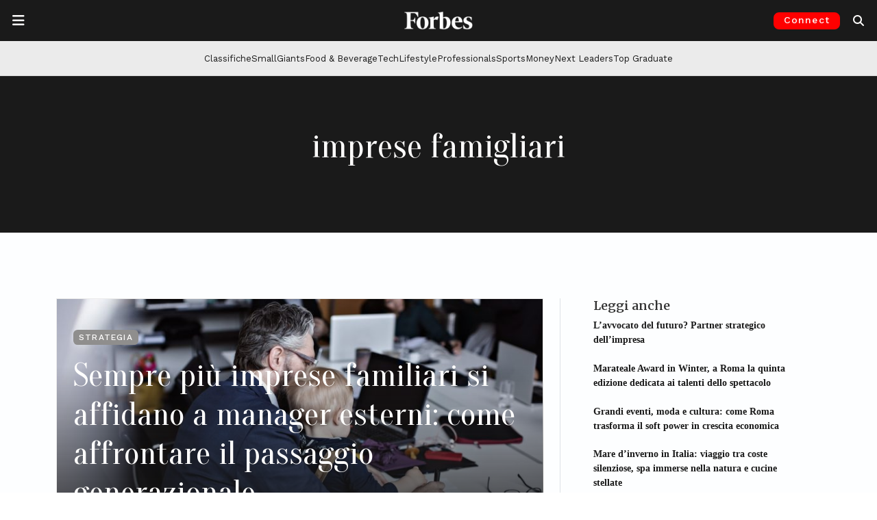

--- FILE ---
content_type: text/html; charset=utf-8
request_url: https://www.google.com/recaptcha/api2/aframe
body_size: 133
content:
<!DOCTYPE HTML><html><head><meta http-equiv="content-type" content="text/html; charset=UTF-8"></head><body><script nonce="JrYhXAxmMGSIvebOS5gx8A">/** Anti-fraud and anti-abuse applications only. See google.com/recaptcha */ try{var clients={'sodar':'https://pagead2.googlesyndication.com/pagead/sodar?'};window.addEventListener("message",function(a){try{if(a.source===window.parent){var b=JSON.parse(a.data);var c=clients[b['id']];if(c){var d=document.createElement('img');d.src=c+b['params']+'&rc='+(localStorage.getItem("rc::a")?sessionStorage.getItem("rc::b"):"");window.document.body.appendChild(d);sessionStorage.setItem("rc::e",parseInt(sessionStorage.getItem("rc::e")||0)+1);localStorage.setItem("rc::h",'1770008043815');}}}catch(b){}});window.parent.postMessage("_grecaptcha_ready", "*");}catch(b){}</script></body></html>